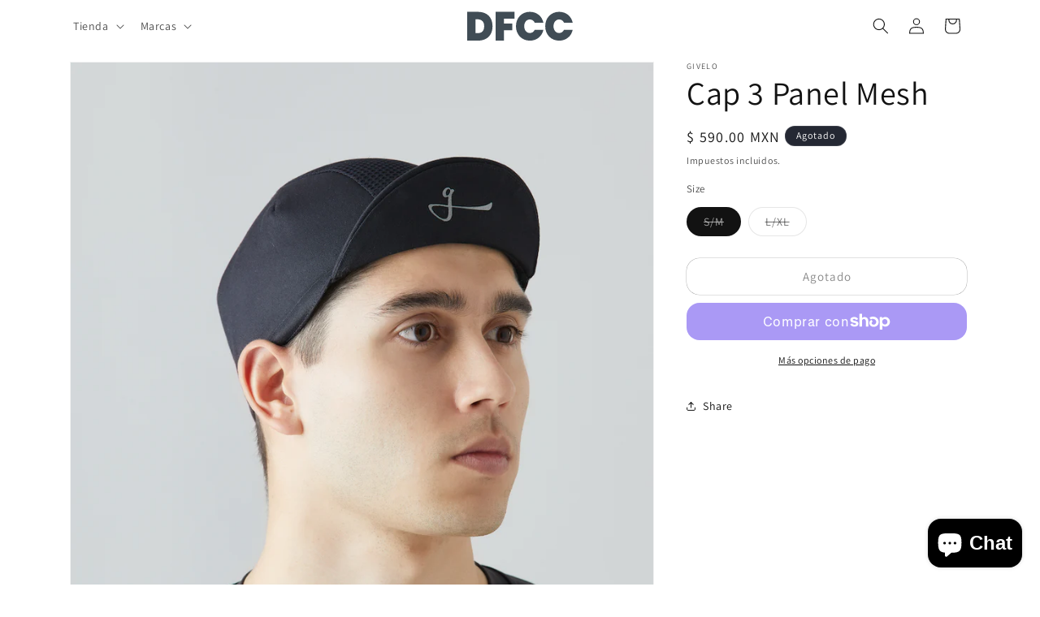

--- FILE ---
content_type: image/svg+xml
request_url: https://dfcc.mx/cdn/shop/files/Letras.svg?v=1766433439&width=180
body_size: -448
content:
<?xml version="1.0" encoding="UTF-8"?><svg id="a" xmlns="http://www.w3.org/2000/svg" viewBox="0 0 412 113"><defs><style>.b{fill:#404c55;stroke-width:0px;}</style></defs><path class="b" d="M57.46,15.21h27.45c8.86,0,18.48,1.18,26.48,6.13,11.02,6.84,17.18,19.22,17.18,35.26s-6.27,28.42-17.4,35.15c-10.05,6.01-21.29,6.01-26.26,6.01h-27.45V15.21ZM85.23,76.18c4.32,0,8.86-.35,12.32-2.59,5.08-3.07,7.57-8.96,7.57-17.1s-2.49-13.68-7.57-16.87c-3.78-2.48-8.32-2.95-12.32-2.95h-4.76v39.51h4.76Z"/><path class="b" d="M137.54,15.21h52.74v19.35h-29.72v14.51h23.78v18.76h-23.78v29.97h-23.02V15.21Z"/><path class="b" d="M233.81,75.88c-9.29,0-15.89-7.96-15.89-19.4s6.59-19.4,15.89-19.4c6.11,0,11.06,3.52,13.7,9.24h24.47c-3.95-18.56-18.74-31.11-38.18-31.11-22.8,0-39.23,17.27-39.23,41.27s16.54,41.27,39.34,41.27c19.37,0,34.06-12.47,38.04-30.94h-24.5c-2.64,5.62-7.53,9.07-13.65,9.07Z"/><path class="b" d="M316.36,75.88c-9.29,0-15.89-7.96-15.89-19.4s6.59-19.4,15.89-19.4c6.11,0,11.06,3.52,13.7,9.24h24.47c-3.95-18.56-18.74-31.11-38.18-31.11-22.8,0-39.23,17.27-39.23,41.27s16.54,41.27,39.34,41.27c19.37,0,34.06-12.47,38.04-30.94h-24.5c-2.64,5.62-7.53,9.07-13.65,9.07Z"/></svg>